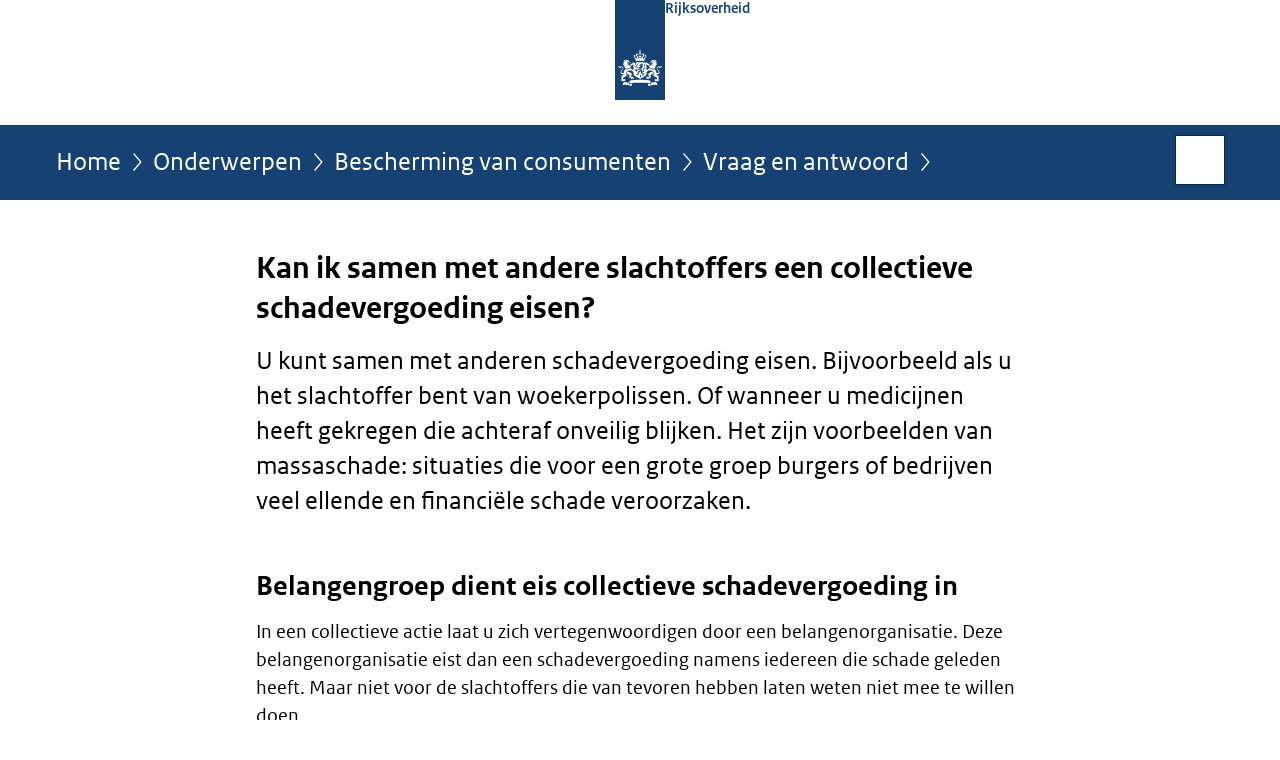

--- FILE ---
content_type: text/html;charset=UTF-8
request_url: https://www.rijksoverheid.nl/onderwerpen/bescherming-van-consumenten/vraag-en-antwoord/kan-ik-samen-met-andere-slachtoffers-een-collectieve-schadevergoeding-eisen
body_size: 4198
content:
<!doctype html>

<html class="no-js" xml:lang="nl-NL" lang="nl-NL">
    <!-- Version: 2025.16.2 -->
<head>
  <meta charset="UTF-8"/>
  <meta name="description" content="U kunt samen met anderen schadevergoeding eisen. Een belangenorganisatie dient dan namens alle deelnemers de eis in."/>
<meta name="DCTERMS.description" content="U kunt samen met anderen schadevergoeding eisen. Een belangenorganisatie dient dan namens alle deelnemers de eis in."/>
<meta property="og:image" content="https://www.rijksoverheid.nl/binaries/small/content/gallery/rijksoverheid/channel-afbeeldingen/logos/facebook.png"/>
<title>Kan ik samen met andere slachtoffers een collectieve schadevergoeding eisen? | Rijksoverheid.nl</title>
<meta name="DCTERMS.title" content="Kan ik samen met andere slachtoffers een collectieve schadevergoeding eisen? - Rijksoverheid.nl"/>
<meta property="og:title" content="Kan ik samen met andere slachtoffers een collectieve schadevergoeding eisen?"/>
<meta property="og:description" content="U kunt samen met anderen schadevergoeding eisen. Bijvoorbeeld als u het slachtoffer bent van woekerpolissen. Of wanneer u medicijnen heeft gekregen die achteraf onveilig blijken. Het zijn voorbeelden van massaschade: situaties die voor een grote groep burgers of bedrijven veel ellende en financiële schade veroorzaken."/>
<meta property="og:type" content="website"/>
<meta property="og:url" content="onderwerpen/bescherming-van-consumenten/vraag-en-antwoord/kan-ik-samen-met-andere-slachtoffers-een-collectieve-schadevergoeding-eisen"/>
<link rel="canonical" href="https://www.rijksoverheid.nl/onderwerpen/bescherming-van-consumenten/vraag-en-antwoord/kan-ik-samen-met-andere-slachtoffers-een-collectieve-schadevergoeding-eisen"/>
<meta name="viewport" content="width=device-width, initial-scale=1"/>
<meta name="DCTERMS.language" title="XSD.language" content="nl-NL"/>
      <meta name="DCTERMS.creator" title="RIJKSOVERHEID.Organisatie" content="Ministerie van Algemene Zaken"/>
      <meta name="DCTERMS.identifier" title="XSD.anyURI" content="https://www.rijksoverheid.nl/onderwerpen/bescherming-van-consumenten/vraag-en-antwoord/kan-ik-samen-met-andere-slachtoffers-een-collectieve-schadevergoeding-eisen"/>

    <meta name="DCTERMS.available" title="DCTERMS.Period" content="start=2020-07-13;"/>
    <meta name="DCTERMS.modified" title="XSD.dateTime" content="2022-02-11T16:15"/>
    <meta name="DCTERMS.issued" title="XSD.dateTime" content="2020-07-13T16:22"/>
    <meta name="DCTERMS.spatial" title="OVERHEID.Koninkrijksdeel" content="Nederland"/>
        <meta name="DCTERMS.publisher" title="RIJKSOVERHEID.Organisatie" content="Ministerie van Algemene Zaken"/>
    <meta name="DCTERMS.rights" content="CC0 1.0 Universal"/>
    <meta name="DCTERMS.rightsHolder" title="RIJKSOVERHEID.Organisatie" content="Ministerie van Algemene Zaken"/>
      <!--<meta name="OVERHEID.authority" title="RIJKSOVERHEID.Organisatie" content="Ministerie van Economische Zaken"/>-->
      <meta name="DCTERMS.subject" content="Bescherming van consumenten"/>
    <meta name="DCTERMS.type" title="RIJKSOVERHEID.Informatietype" content="onderwerp"/>

    <script nonce="YWI4ZjdhZjE2Zjk1NDU2MDg0ZTk5MjRmNWFhOWQwNmQ=">
          window.dataLayer = window.dataLayer || [];
          window.dataLayer.push({
            "page_type": "Vraag en antwoord",
            "ftg_type": "antwoordpagina",
            "subjects": "Bescherming van consumenten",
            "country": "Nederland",
            "issued": "",
            "last_published": "2022-02-11T16:16:50.484+01:00",
            "update": "2020-07-13T16:21:00.000+02:00",
            "publisher": "Ministerie van Economische Zaken",
            "language": "nl-NL",
            "uuid": "9d3baab8-01de-43d4-a001-e0847ee2f203",
            "search_category": "",
            "search_keyword": "",
            "search_count": ""
          });
        </script>
      <link rel="shortcut icon" href="/binaries/content/assets/rijksoverheid/iconen/favicon.ico" type="image/x-icon"/>
<link rel="icon" sizes="192x192" href="/binaries/content/assets/rijksoverheid/iconen/touch-icon.png"/>
<link rel="apple-touch-icon" href="/binaries/content/assets/rijksoverheid/iconen/apple-touch-icon.png"/>
<link rel="stylesheet" href="/webfiles/1750011834072/presentation/responsive.css" type="text/css" media="all"/>
<link rel="preload" href="/webfiles/1750011834072/presentation/responsive.css" as="style" >

<link rel="stylesheet" href="/webfiles/1750011834072/presentation/themes/logoblauw.css" type="text/css" media="all"/>
    <link rel="preload" href="/binaries/content/gallery/rijksoverheid/channel-afbeeldingen/logos/beeldmerk-rijksoverheid-desktop.svg" as="image">
<link rel="preload" href="/webfiles/1750011834072/behaviour/core.js" as="script">

</head>

<body id="government" data-scriptpath="/webfiles/1750011834072/behaviour"
      
        class="portalclass"
      
        data-showsurveybar="true"
        data-surveybody="Help mee {sitenaam} te verbeteren." data-surveyaccept="vul de enquete in" data-surveydecline="Nee, bedankt." data-linktrackingtimer="500" data-hartbeattrackingtimer="0" data-word-counter="true" data-visit-timer="true" 
data-scroll-depth-dim-id="1"
data-scroll-depth-marks="0;25;50;75;100"
data-cookieinfourl="cookies" data-cookiebody="{sitenaam} gebruikt cookies om het gebruik van de website te analyseren en het gebruiksgemak te verbeteren. Lees meer over" data-cookieurltext="cookies" data-stats="publisher:ez;subject:bescherming van consumenten|;type:faq;uuid:9d3baab8-01de-43d4-a001-e0847ee2f203;pagetype:vraag en antwoord;ftgtype:uitlegger" 
>
<script nonce="YWI4ZjdhZjE2Zjk1NDU2MDg0ZTk5MjRmNWFhOWQwNmQ=">
          (function(window, document, dataLayerName, id) {
            window[dataLayerName]=window[dataLayerName]||[],window[dataLayerName].push({start:(new Date).getTime(),event:"stg.start"});var scripts=document.getElementsByTagName('script')[0],tags=document.createElement('script');
            function stgCreateCookie(a,b,c){var d="";if(c){var e=new Date;e.setTime(e.getTime()+24*c*60*60*1e3),d="; expires="+e.toUTCString()}document.cookie=a+"="+b+d+"; path=/"}
            var isStgDebug=(window.location.href.match("stg_debug")||document.cookie.match("stg_debug"))&&!window.location.href.match("stg_disable_debug");stgCreateCookie("stg_debug",isStgDebug?1:"",isStgDebug?14:-1);
            var qP=[];dataLayerName!=="dataLayer"&&qP.push("data_layer_name="+dataLayerName),isStgDebug&&qP.push("stg_debug");var qPString=qP.length>0?("?"+qP.join("&")):"";
            tags.async=!0,tags.src="//statistiek.rijksoverheid.nl/containers/"+id+".js"+qPString,scripts.parentNode.insertBefore(tags,scripts);
            !function(a,n,i){a[n]=a[n]||{};for(var c=0;c<i.length;c++)!function(i){a[n][i]=a[n][i]||{},a[n][i].api=a[n][i].api||function(){var a=[].slice.call(arguments,0);"string"==typeof a[0]&&window[dataLayerName].push({event:n+"."+i+":"+a[0],parameters:[].slice.call(arguments,1)})}}(i[c])}(window,"ppms",["tm","cm"]);
          })(window, document, 'dataLayer', 'bf9c05f0-c13f-4e22-80c7-e603d39fc616');
        </script><noscript><iframe src="//statistiek.rijksoverheid.nl/containers/bf9c05f0-c13f-4e22-80c7-e603d39fc616/noscript.html" height="0" width="0" style="display:none;visibility:hidden"></iframe></noscript>
      <div id="mainwrapper">
  <header>

  <div class="skiplinks">
    <a href="#content-wrapper">Ga direct naar inhoud</a>
  </div>

  <div class="logo">
  <div class="logo__wrapper">
    <a href="/" class="logo__link">
          <figure class="logo__figure">
  <img src="/binaries/content/gallery/rijksoverheid/channel-afbeeldingen/logos/beeldmerk-rijksoverheid-desktop.svg" data-fallback="/binaries/content/gallery/rijksoverheid/channel-afbeeldingen/logos/beeldmerk-rijksoverheid-mobiel.svg" alt="Logo Rijksoverheid – Naar de homepage van rijksoverheid.nl" id="logotype"/>
  <figcaption class="logo__text">
    <span class="logo__sender">Rijksoverheid</span>
    </figcaption>
</figure>
</a>
      </div>
</div>
</header>
<div id="navBar">
  <div class="wrapper">
    <nav class="breadCrumbNav" aria-labelledby="breadCrumbNavLabel">
  <span class="assistive" id="breadCrumbNavLabel">U bevindt zich hier:</span>
  <a href="/">Home</a>
      <a href="/onderwerpen">Onderwerpen</a>
      <a href="/onderwerpen/bescherming-van-consumenten">Bescherming van consumenten</a>
      <a href="/onderwerpen/bescherming-van-consumenten/vraag-en-antwoord">Vraag en antwoord</a>
      <span class="assistive" aria-current="page">Kan ik samen met andere slachtoffers een collectieve schadevergoeding eisen?</span>
          </nav>
<div id="searchForm" role="search" class="searchForm" data-search-closed="Open zoekveld" data-search-opened="Start zoeken">
  <form novalidate method="get" action="/zoeken" id="search-form" data-clearcontent="Invoer wissen">
    <label for="search-keyword">Zoeken binnen Rijksoverheid.nl</label>
    <input type="text" id="search-keyword" class="searchInput" name="trefwoord"
      title="Typ hier uw zoektermen" placeholder="Zoeken" />
    <button id="search-submit" class="searchSubmit" name="search-submit" type="submit" 
        title="Start zoeken">
      Zoek</button>
  </form>
</div>
</div>
</div><main id="content-wrapper" tabindex="-1">
  
  <div class="wrapper">
    <div class="article content">
  <h1 class="faq">
      Kan ik samen met andere slachtoffers een collectieve schadevergoeding eisen?</h1>
<div class="intro"><p>U kunt samen met anderen schadevergoeding eisen. Bijvoorbeeld als u het slachtoffer bent van woekerpolissen. Of wanneer u medicijnen heeft gekregen die achteraf onveilig blijken. Het zijn voorbeelden van massaschade: situaties die voor een grote groep burgers of bedrijven veel ellende en financiële schade veroorzaken.</p></div>
<h2>Belangengroep dient eis collectieve schadevergoeding in</h2>
        <p>In een collectieve actie laat u zich vertegenwoordigen door een belangenorganisatie. Deze belangenorganisatie eist dan een schadevergoeding namens iedereen die schade geleden heeft. Maar niet voor de slachtoffers die van tevoren hebben laten weten niet mee te willen doen.</p>

<p>In het <a href="https://www.rechtspraak.nl/Registers/centraal-register-voor-collectieve-vorderingen" class="external" aria-label="centraal register voor collectieve vorderingen (opent externe website)">centraal register voor collectieve vorderingen</a> vindt u meer informatie over alle lopende eisen voor collectieve schadevergoedingen. Belangenorganisaties laten ook op hun websites en op sociale media weten welke acties voor collectieve schadevergoedingen er zijn.</p><h2>Voordelen collectieve schadevergoeding</h2>
        <ul>
 <li>U hoeft geen eigen zaak te voeren. In één procedure stelt de rechter vast of de veroorzaker van de schade aansprakelijk. En wat de schadevergoeding is.</li>
 <li>De uitspraak van de rechter is bindend voor alle slachtoffers. Behalve voor degenen die vooraf hebben laten weten niet mee te doen.</li>
 <li>De belangenorganisatie moet aan strenge eisen (bestuur, financieel, informatie) voldoen.</li>
 <li>Verschillende belangenorganisaties lopen elkaar niet in de weg. Want zijn er meerdere belangenorganisaties? Dan wijst de rechter de organisatie die de zaak het beste kan doen. Deze belangenorganisatie is dan de zogeheten ‘hoofdeiser’ in de procedure.</li>
</ul>

<p>De nieuwe wet heeft ook voordelen voor de veroorzakers van de schade:</p>

<ul>
 <li>ze kunnen alle schadeclaims in één keer behandelen;</li>
 <li>ze hebben één belangenorganisatie als aanspreekpunt.</li>
</ul></div>
<div class="fullWidthSection">
  </div><aside>

  <div class="brick belongsTo">
    <h2>Verantwoordelijk</h2>
    <ul>
      <li><a href="/ministeries/ministerie-van-economische-zaken">Ministerie van Economische Zaken</a></li>
          </ul>
  </div>
</aside><div id="follow-up">
    <div class="block">
      </div>
  </div>
</div>
  
</main>
<footer class="site-footer">
  <div class="wrapper">

    <div class="payoff">
          <span>De Rijksoverheid. Voor Nederland</span>
        </div>

      <div class="column">
    <h2>Service</h2>
    <ul>

    <li >
        <a href="/contact">Contact</a>
      </li>
    <li >
        <a href="/abonneren">Abonneren</a>
      </li>
    <li >
        <a href="/rss">RSS</a>
      </li>
    <li >
        <a href="/vacatures">Vacatures</a>
      </li>
    <li >
        <a href="/sitemap">Sitemap</a>
      </li>
    <li >
        <a href="/help">Help</a>
      </li>
    <li >
        <a href="/archief">Archief</a>
      </li>
    </ul>
</div>
<div class="column">
    <h2>Over deze site</h2>
    <ul>

    <li >
        <a href="/over-rijksoverheid-nl">Over Rijksoverheid.nl</a>
      </li>
    <li >
        <a href="/copyright">Copyright</a>
      </li>
    <li >
        <a href="/privacy">Privacy</a>
      </li>
    <li >
        <a href="/cookies">Cookies</a>
      </li>
    <li >
        <a href="/toegankelijkheid">Toegankelijkheid</a>
      </li>
    <li >
        <a href="/opendata">Open data</a>
      </li>
    <li >
        <a href="/kwetsbaarheid-melden">Kwetsbaarheid melden</a>
      </li>
    </ul>
</div>
</div>

  <nav class="languages" aria-labelledby="languageMenuLabel">
    <div class="languages__wrapper">
      <p id="languageMenuLabel" class="languages__label">Deze website in andere talen:</p>
  <ul class="languages__list">
    <li class="languages__list-item selected">
         Nederlands</li>
    <li class="languages__list-item ">
         <a href="https://www.government.nl" class="languages__link" lang="en">English</a>
            </li>
    <li class="languages__list-item ">
         <a href="https://www.gobiernodireino.nl/" class="languages__link" lang="pap">Papiamento</a>
            </li>
    <li class="languages__list-item ">
         <a href="https://www.gobiernudireino.nl/" class="languages__link" lang="pap">Papiamentu</a>
            </li>
    <li class="languages__list-item ">
         <a href="https://www.rijksoverheid.nl/onderwerpen/overheidscommunicatie/nederlandse-gebarentaal" class="languages__link">Nederlandse Gebarentaal</a>
            </li>
    </ul>
</div>
  </nav>
</footer>
</div>

<!--[if (gt IE 10)|!(IE)]><!-->
<script src="/webfiles/1750011834072/behaviour/core.js"></script>
<!--<![endif]-->

<script src="/binaries/content/assets/rijksoverheid/behaviour/rop-page-feedback.min-20230526.js"></script>
</body>
</html>


--- FILE ---
content_type: application/javascript;charset=UTF-8
request_url: https://www.rijksoverheid.nl/binaries/content/assets/rijksoverheid/behaviour/rop-page-feedback.min-20230526.js
body_size: 2217
content:
var pageFeedback={initiated:!1,showOnPageTypes:["webpageextended","webpage","faq","governmentalproduct"],hideOnPartOfUrl:[{urlPart:"actueel",location:"last"},{urlPart:"actueel/nieuws",location:"last"},{urlPart:"actueel/nieuwsbrieven",location:"all"},{urlPart:"actueel/agenda",location:"all"},{urlPart:"ministeries",location:"first"},{urlPart:"regering",location:"first"},{urlPart:"documenten",location:"all"},{urlPart:"consignatiekas",location:"all"},{urlPart:"wetten-en-regelingen",location:"last"},{urlPart:"coronavirus-covid-19/ondernemers-en-bedrijven",location:"last"},{urlPart:"coronavirus-covid-19/zorg",location:"last"},{urlPart:"coronavirus-covid-19/ouders-scholieren-en-studenten-kinderopvang-en-onderwijs",location:"last"},{urlPart:"coronavirus-covid-19/vervoer",location:"last"},{urlPart:"coronavirus-covid-19/werknemers",location:"last"},{urlPart:"coronavirus-covid-19/openbaar-en-dagelijks-leven",location:"last"},{urlPart:"coronavirus-covid-19/coronavirus-beeld-en-video",location:"all"},{urlPart:"coronavirus-covid-19/testen",location:"last"},{urlPart:"coronavirus-covid-19/cultuur-uitgaan-en-sport",location:"last"},{urlPart:"coronavirus-covid-19/ondernemen-en-werken-in-coronatijd",location:"last"},{urlPart:"coronavirus-covid-19/reizen-en-vakantie",location:"last"},{urlPart:"coronavirus-covid-19/winkels-en-contactberoepen",location:"last"},{urlPart:"coronavirus-covid-19/gezondheid-en-zorg",location:"last"},{urlPart:"coronavirus-covid-19/onderwijs-en-kinderopvang",location:"last"},{urlPart:"coronavirus-covid-19/bijzondere-gelegenheden",location:"last"},{urlPart:"coronavirus-covid-19/mondkapjes",location:"last"},{urlPart:"coronavirus-vaccinatie/soorten-coronavaccins",location:"last"},{urlPart:"coronavirus-covid-19/avondklok",location:"last"},{urlPart:"coronavirus-covid-19/thuisquarantaine",location:"last"},{urlPart:"coronavirus-vaccinatie/weblog-overzicht",location:"last"},{urlPart:"coronavirus-vaccinatie/volgorde-van-vaccinatie-tegen-het-coronavirus",location:"last"},{urlPart:"testen/testen-voor-toegang",location:"last"},{urlPart:"testen/testen-met-voorrang",location:"last"},{urlPart:"testen/van-afspraak-tot-uitslag-coronatest",location:"last"},{urlPart:"testen/testbeleid",location:"last"},{urlPart:"coronavirus-covid-19/coronabewijs",location:"last"},{urlPart:"coronavirus-covid-19/thuisquarantaine",location:"last"},{urlPart:"coronavirus-covid-19/nederland-inreizen",location:"last"},{urlPart:"coronavirus-vaccinatie/aanpak-coronavaccinatie/kinderen-en-jongeren",location:"last"},{urlPart:"coronavirus-vaccinatie/weblog-overzicht",location:"last"},{urlPart:"coronavirus-coronabewijs-en-coronatoegangsbewijs/coronatoegangsbewijs",location:"last"},{urlPart:"coronavirus-covid-19/algemene-coronaregels",location:"last"},{urlPart:"coronavirus-covid-19/nederland-inreizen",location:"last"},{urlPart:"scheiden/vraag-en-antwoord/infographic-scheiden",location:"last"}],hideForElements:[".content form",".filterToolWrapper"],showOnClickElements:[],cssFile:"/binaries/content/assets/rijksoverheid/presentation/css/page-feedback-bar.css",feedbackAwnser:"",init:function(){this.showQuestionBar()&&this.initQuestionBar()},getCurrentPageType:function(){var e=$("body").attr("data-stats")||"";if(e)for(var t=e.split(";"),a=0;a<t.length;a++)if(""!==t[a]){var i=t[a].split(":");if("type"===i[0])return i[1]}},showQuestionBar:function(){var e=this,t=!1,a=e.getCurrentPageType(),i=window.location.pathname.replace(".html","").substring(1);return a&&-1!==e.showOnPageTypes.indexOf(a)&&(t=!0),i&&e.hideOnPartOfUrl.forEach(function(e){-1!==i.indexOf(e.urlPart)&&("all"===e.location?t=!1:"first"===e.location?t=!i.startsWith(e.urlPart):"last"===e.location&&(t=!i.endsWith(e.urlPart)))}),e.hideForElements.forEach(function(e){$(e).length>0&&(t=!1)}),e.showOnClickElements.forEach(function(a){$(a.selector).length>0&&(t=!1,setTimeout(function(){$(a.trigger).on("click",function(){e.initiated||e.initQuestionBar()})},1e3))}),t},initQuestionBar:function(){this.loadFeedbackBarCSS(),this.createQuestionBar(),this.initiated=!0},loadFeedbackBarCSS:function(){$("<link/>",{rel:"stylesheet",type:"text/css",media:"all",href:this.cssFile}).appendTo("head")},createQuestionBar:function(){var e=this;this.$questionBar=$("<div/>",{class:"feedbackBar",style:"display:none;"}),this.$questionBarWrapper=$("<div/>",{class:"wrapper"}).appendTo(this.$questionBar),this.$questionBarContainer=$("<div/>",{class:"formContainer"}).appendTo(this.$questionBarWrapper),this.$questionBarForm=$("<form/>",{name:"feedbackForm"}).appendTo(this.$questionBarContainer),this.$questionsFieldset=$("<fieldset/>",{class:"awnsers",html:'<legend>Heeft deze informatie u geholpen?</legend><div class="radioInputs"><div class="radioInput"><input id="awnser1" data-submit="show" data-reasons="hide" type="radio" name="awnser" value="ja"><label for="awnser1">Ja</label></div><div class="radioInput"><input id="awnser2" data-submit="hide" data-reasons="show" type="radio" name="awnser" value="nee"><label for="awnser2">Nee</label></div></div>'}).appendTo(this.$questionBarForm),this.$reasonsFieldset=$("<fieldset/>",{class:"reasons","aria-hidden":"true",html:'<legend>Jammer. Graag horen we van u waarom niet. Zodat we onze website kunnen verbeteren.</legend><div class="radioInputs"><div class="radioInput"><input id="reason1" data-submit="show" type="radio" name="reason" value="nee – begrijp niet"><label for="reason1">Ik begrijp niet wat er staat</label></div><div class="radioInput"><input id="reason2" data-submit="show" type="radio" name="reason" value="nee – niet volledig"><label for="reason2">De informatie is niet volledig</label></div><div class="radioInput"><input id="reason3" data-submit="show" type="radio" name="reason" value="nee – situatie anders"><label for="reason3">Mijn situatie is anders</label></div><div class="radioInput"><input id="reason4" data-submit="show" type="radio" name="reason" value="nee – andere reden"><label for="reason4">Andere reden</label></div></div>'}).appendTo(this.$questionBarForm),this.$submitBtn=$("<input/>",{type:"submit","aria-hidden":"true",value:"Verzenden",disabled:"disabled"}).appendTo(this.$questionBarForm),this.$succesMessage=$("<div/>",{class:"succes","aria-hidden":"true","aria-live":"polite",html:"<span>Dank u wel voor uw reactie!</span>"}).appendTo(this.$questionBarForm),$(window).resize(function(){e.setBarOffset()}),this.setBarOffset(),this.$questionBar.appendTo(".content"),this.handleUserInput()},setBarOffset:function(){var e=$(".content").offset().left+15,t=$(window).width();this.$questionBar.css({width:t+"px","margin-left":"-"+e+"px"})},handleUserInput:function(){var e=this;this.$radioInputs=this.$questionBar.find('input[type="radio"]'),this.$radioInputs.on("change",function(){e.feedbackAwnser=$(this).val(),$(this).attr("data-submit")&&e.toggleSubmitBtn($(this).attr("data-submit")),$(this).attr("data-reasons")&&e.toggleReasonForm($(this).attr("data-reasons"))}),this.$questionBarForm.on("submit",function(t){t.preventDefault(),e.sendPiwikData()})},toggleSubmitBtn:function(e){"show"===e?(this.$submitBtn.removeAttr("disabled"),this.$submitBtn.removeAttr("aria-hidden")):(this.$submitBtn.attr("disabled","disabled"),this.$submitBtn.attr("aria-hidden","true"))},toggleQuestionForm:function(e){"show"===e?(this.$questionsFieldset.show(),this.$questionsFieldset.removeAttr("aria-hidden")):(this.$questionsFieldset.find('input[type="radio"]').prop("checked",!1),this.$questionsFieldset.attr("aria-hidden","true"),this.$questionsFieldset.hide())},toggleReasonForm:function(e){"show"===e?(this.$reasonsFieldset.show(),this.$reasonsFieldset.removeAttr("aria-hidden")):(this.$reasonsFieldset.find('input[type="radio"]').prop("checked",!1),this.$reasonsFieldset.attr("aria-hidden","true"),this.$reasonsFieldset.hide())},toggleSuccesMessage:function(e){"show"===e?(this.$succesMessage.show(),this.$succesMessage.removeAttr("aria-hidden")):(this.$succesMessage.hide(),this.$succesMessage.attr("aria-hidden","true"))},sendPiwikData:function(){var e=window.location;_paq.push(["trackEvent","page-feedback",e.protocol+"//"+e.hostname+e.pathname,this.feedbackAwnser]),this.toggleSuccesMessage("show"),this.toggleQuestionForm("hide"),this.toggleReasonForm("hide"),this.toggleSubmitBtn("hide")}};pageFeedback.init();